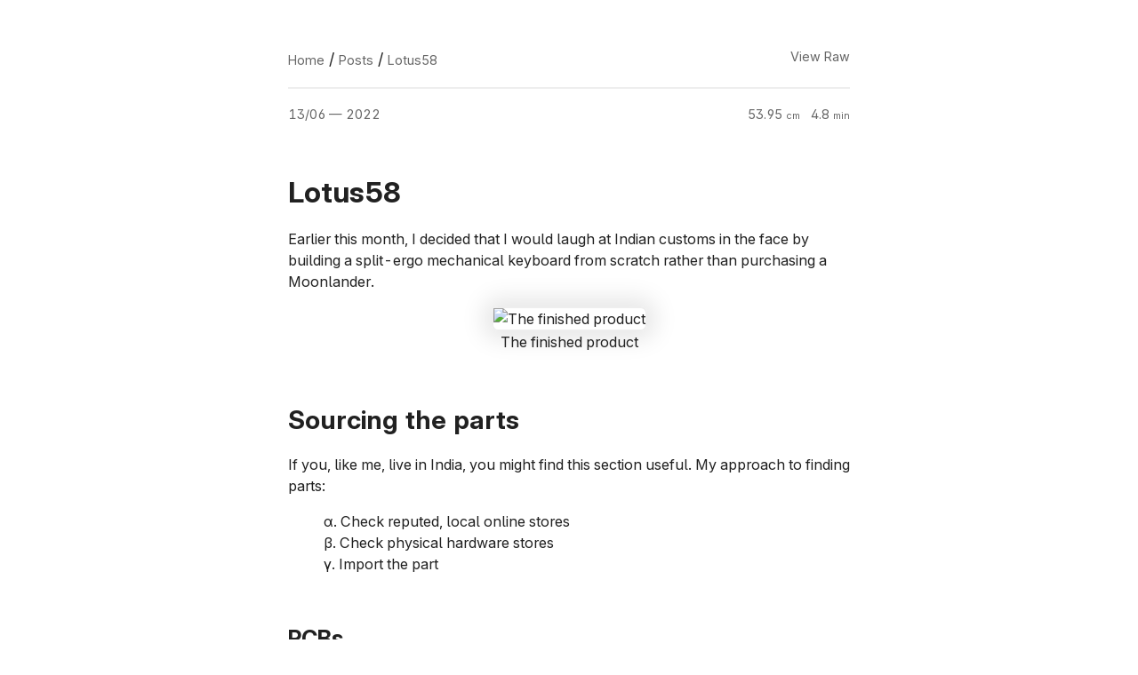

--- FILE ---
content_type: text/html
request_url: https://oppi.li/posts/lotus58/
body_size: 3295
content:
<!DOCTYPE html>
<html lang="en">
  <head>
    <link rel="stylesheet" href="/style.css">
    <link rel="stylesheet" href="/syntax.css">
    <meta charset="UTF-8">
    <meta name="viewport" content="initial-scale=1">
    <meta content="#ffffff" name="theme-color">
    <meta name="HandheldFriendly" content="true">
    <meta property="og:title" content="Lotus58">
    <meta property="og:type" content="website">
    <meta property="og:description" content="a static site {for, by, about} me ">
    <meta property="og:url" content="https://oppi.li/posts/lotus58">
    <link rel="icon" type="image/x-icon" href="/favicon.png">
    <title>Lotus58 · oppi.li</title>
    <body>
      <div class="posts">
        <div class="post">
          <a href="/" class="post-end-link">Home</a>
          <span>/</span>
          <a href="/posts" class="post-end-link">Posts</a>
          <span>/</span>
          <a class="post-end-link">Lotus58</a>
          <a class="stats post-end-link" href="https://tangled.sh/@oppi.li/site/raw/main/posts/lotus58.md
">View Raw</a>
          <div class="separator"></div>
          <div class="date">
            13/06 — 2022
            <div class="stats">
              <span class="stats-number">
                53.95
              </span>
              <span class="stats-unit">cm</span>
              &nbsp
              <span class="stats-number">
                4.8
              </span>
              <span class="stats-unit">min</span>
            </div>
          </div>
          <h1>
            Lotus58
          </h1>
          <div class="post-text">
            <p>Earlier this month, I decided that I would laugh at Indian customs in
the face by building a split-ergo mechanical keyboard from scratch
rather than purchasing a Moonlander.</p>
<figure>
<img src="https://u.peppe.rs/i8k.jpg" alt="The finished product" />
<figcaption aria-hidden="true">The finished product</figcaption>
</figure>
<h2 id="sourcing-the-parts">Sourcing the parts</h2>
<p>If you, like me, live in India, you might find this section useful.
My approach to finding parts:</p>
<ul>
<li>Check reputed, local online stores</li>
<li>Check physical hardware stores</li>
<li>Import the part</li>
</ul>
<h3 id="pcbs">PCBs</h3>
<p>This was by far the hardest component to procure. Fabrication
services have certain <em>capabilities</em>. Capabilities are the
limitations of a fabrication service. For example, a service may be
capable of drilling holes no smaller than 0.3mm in diameter. Most sites
have a verification process to check if their capabilities meet your
design’s requirements. I tried a few local PCB fabrication services:</p>
<ul>
<li>Lion PCB: Capabilities did not meet my requirements</li>
<li>PCBPower: Capabilities did not meet my requirements</li>
<li>Circuitwala: Capabilities did not meet my requirements</li>
</ul>
<p>I settled for JLCPCB, a Chinese service. PCBs themselves were 16 USD,
shipping was another 35 USD, and customs was another 3.5K INR
(ouch).</p>
<h3 id="case-material">Case material</h3>
<p>I don’t really have a case for the Lotus58, it is more of a “plastic
sandwich”. I purchased acrylic plates from Robu. Cheap, fast, solid, and
customizable. I cannot recommend Robu enough. A full set of plates (2
top plates and 2 bottom plates) cost me about 500 INR. I also bought a
pair of laptop height raisers on Amazon to create a budget tenting
setup.</p>
<h3 id="electronics">Electronics</h3>
<p>You’ll need a few rather specific electronic components such as
hotswap sockets and TRRS mounts, the rest are commonly available:</p>
<ul>
<li>Hotswap sockets: StacksKB</li>
<li>TRRS mounts (PJ 320A): StacksKB</li>
<li>Diodes (1N4841): StacksKB</li>
<li>M2 screws: StacksKB</li>
<li>M2 spacers: ThinkRobotics</li>
<li>Arduino Pro Micro: Robu</li>
</ul>
<p>I skimped out on optional components such as OLEDs and rotary
encoders.</p>
<h3 id="switches-and-keycaps">Switches and Keycaps</h3>
<p>Arguably the most fun part of the build:</p>
<ul>
<li>Gateron Oil King switches: Rectangles</li>
<li>DSA blanks: Meckeys</li>
</ul>
<h2 id="building-the-keyboard">Building the keyboard</h2>
<p>The the build is extremely straightforward. Through hole components
are easy to solder. Be wary of component placement and orientation.
Check thrice, solder once. Few debugging tips:</p>
<ul>
<li>if a single key does not actuate, check the hotswap for poor
soldering (reflow the joint), and the switch pins for deformation during
installation</li>
<li>if an entire column or row activates on a single key-press, a
connection has been shorted</li>
<li>if only some of the keys on a given row actuate, a diode has been
soldered on the wrong way</li>
</ul>
<h2 id="the-typing-experience">The typing experience</h2>
<p>I decidede to give QWERTY the boot and learn Colemak along with the
new keyboard. The first few weeks were terrible because I could neither
type QWERTY nor Colemak, but I got the hang of it pretty quickly. Typing
websites do help, but it is best to simply use it in your daily
workflow. No site can help you get accustomed to the various things you
use your keyboard for such as switching windows or navigating
vim/tmux.</p>
<h3 id="colemak">Colemak</h3>
<p>Alt layouts such as Colemak are definitely worth it. I find that
Colemak reduces finger movement a lot, a good portion of the keys on the
left hand are the same as QWERTY, it is fairly easy to pick up as
well.</p>
<h3 id="vim">Vim</h3>
<p>Using an alt layout means most programs with keyboard shortcuts are
not going to work as expected, <code>HJKL</code> on vim for movements
being one of them. I took the short route out by creating a new layer
with arrow keys on the home row:</p>
<pre><code>default homerow:
H N E I

&quot;nav&quot; layer:
&lt; v ^ &gt;</code></pre>
<p>The remaining commands in vim are largely mnemonics. Navigating with
home-row arrow keys also means that I can use “HJKL” globally, to scroll
a website, for example.</p>
<h3 id="cutting-down-to-34-keys">Cutting down to 34 keys</h3>
<p>A couple months into my ergo journey, I realized that I could get
away by moving my fingers even lesser. I moved modifiers such as
<code>Super</code>, <code>Ctrl</code>, <code>Alt</code> and
<code>Shift</code> to the home-row as QMK Mod Taps. The rest of the keys
are cleverly placed in layers, not too much unlike the Miryoku layout.
Even for someone that writes Rust (a symbol-heavy grammar), I find
34-keys to be sufficient.</p>
<h2 id="conclusion">Conclusion</h2>
<p>I have been bitten by the ergomech bug.</p>
<figure>
<img src="https://u.peppe.rs/XM3.jpg" alt="The Lotus58 in action" />
<figcaption aria-hidden="true">The Lotus58 in action</figcaption>
</figure>

          </div>
          
    <div class="intro">
        Hi. 
        <div class="hot-links">
            <a href="/index.xml" class="feed-button">Subscribe</a>
        </div>
        <p>I'm Akshay, programmer, pixel-artist & programming-language enthusiast.</p>
        <p>I am currently building <a href="https://tangled.sh">tangled.sh</a> — a new social-enabled code-collaboration platform.</p>
        <p>Reach out at oppili@libera.chat.</p>
    </div>
    
          <a href="/" class="post-end-link">Home</a>
          <span>/</span>
          <a href="/posts" class="post-end-link">Posts</a>
          <span>/</span>
          <a class="post-end-link">Lotus58</a>
          <a class="stats post-end-link" href="https://tangled.sh/@oppi.li/site/raw/main/posts/lotus58.md
">View Raw</a>
        </div>
      </div>
    </body>
</html>


--- FILE ---
content_type: text/css
request_url: https://oppi.li/style.css
body_size: 6634
content:
@import url('https://rsms.me/inter/inter.css');
@import url(https://cdn.jsdelivr.net/gh/tonsky/FiraCode@3/distr/fira_code.css);

div.hot-links {
  float: right;
  padding: 0.3rem 0rem;
  margin: -0.5rem 0;
}

.feed-button, .donate-button {
  background-color: var(--dark-white);
  border-radius: 0.2rem;
  border: 0px solid var(--dark-white);
  color: var(--black) !important;
  font-size: 0.8rem;
  margin: -0.5rem 0;
  padding: 0.3rem 0.5rem;
  text-decoration: none;
}

::-moz-selection, ::selection {
  color: var(--black);
  background: var(--cyan);
}

:root {
  --cyan: #00cece;
  --pink: #d344e2;
  --black: #212121;
  --light-black: #666666;
  --white: #ffffff;
  --dark-white: #eeeeee;
  --inactive: #888;

  --light-yellow: #F7B955;
  --dark-yellow: #F49B0B;
}

@media (prefers-color-scheme: dark) {
  :root {
    --cyan: #79ffe1;
    --pink: #ff3299;
    --black: #dedede;
    --light-black: #ccc;
    --white: #000;
    --dark-white: #323232;
    --inactive: #555
  }
  ::-moz-selection, ::selection {
    color: var(--white);
    background: var(--cyan);
  }
}

body { 
  font-family: 'Inter', sans-serif;
  font-feature-settings: 'liga' 1, 'calt' 1; /* fix for Chrome */
}
@supports (font-variation-settings: normal) {
  body {
    font-family: 'InterVariable', sans-serif; 
    font-feature-settings: 'ss01' 1, 'kern' 1, 'liga' 1, 'cv05' 1, 'tnum' 1;
  }
}

body {
  background-color: var(--white);
  color: var(--black);
  padding: 0;
  padding-top: 2rem;
  padding-bottom: 2rem;
  text-align: center;
}

html {
  scroll-behavior: smooth;
  padding: 0;
  line-height: 1.5;
  font-size: 18px;
}

h1 {
  font-size: 1.8rem;
}
h2 {
  font-size: 1.6rem;
}
h3 {
  font-size: 1.4rem;
}
h4 {
  font-size: 1.2rem;
}

h1, h2, h3 {
  margin: 0;
  margin-top: 3rem;
}
h4, h5, h6 {
  margin: 0;
  margin-top: 1.5rem;
}

.recent-heading {
  font-size: 0.8rem;
  text-transform: uppercase;
  color: var(--black);
  padding-top: 3rem;
}

.subheading {
  font-weight: 400;
  font-size: 0.8rem;
  color: var(--light-black);
  margin-top: 2rem;
  margin-bottom: 2rem;
}

figcaption {
  text-align: center;
}

table {
  width: 100%;
  border-collapse: collapse;
}

.table-post {
  width: 70%;
}

.table-stats {
  width: 30%;
  text-align: right;
}

td {
  padding: 0.5rem 0;
}

.posts {
  width: 95%;
  max-width: 650px;
}

pre:not(.sourceCode),div.sourceCode {
  overflow: auto !important;
  padding: 1.3rem;
  margin: 1rem -1.3rem !important;
  border: 2px solid var(--dark-white);
  border-radius: 0.4rem;
}

pre, code {
  font-family: 'Fira Code', monospace;
}

@supports (font-variation-settings: normal) {
  pre, code {
    font-family: 'Fira Code VF', monospace;  
  }
}

code {
  color: var(--pink);
}

pre > code {
  white-space: pre !important;
  border: none;
  color: var(--black);
}

/* art stuff */
#photos {
  -webkit-column-count: 2;
  -webkit-column-gap:   12px;
  -moz-column-count:    2;
  -moz-column-gap:      12px;
  column-count:         2;
  column-gap:           12px;
}

#photos img {
  /* Just in case there are inline attributes */
  width: 100% !important;
  height: auto !important;
  border: 0px;
  border-radius: 0.4rem;
  box-shadow: none;
}

.photo-container {
   position: relative;
   width: 100%;
   margin-bottom: 12px;
}

.photo-overlay {
  line-height: 0;
  position: absolute;
  top: 0;
  bottom: 0;
  left: 0;
  right: 0;
  width: 100% !important;
  height: auto !important;
  opacity: 0;
  transition: .3s ease;
  background: linear-gradient(rgba(0, 0, 0, 0.7), rgba(255, 255, 255, 0.0));
  border-radius: 0.4rem;
}

.photo-text {
  line-height: 1;
  padding: 12px;
  color: white;
}

.photo-title {
  font-size: 1rem;
  color: white;
}

.photo-date {
  margin-top: 0.2rem;
  font-size: 0.6rem;
  color: white;
}

.photo-container:hover .photo-overlay {
  opacity: 1;
}

/* end of art stuff */

@media only screen and (min-width: 1080px) {
  .posts {
    max-width: 650px;
  }
  #photos {
    -moz-column-count:    2;
    -webkit-column-count: 2;
    column-count:         2;
  }
}

@media only screen and (min-width: 1400px) {
  .posts {
    max-width: 650px;
  }
  #photos {
    -moz-column-count:    2;
    -webkit-column-count: 2;
    column-count:         2;
  }
}

.posts {
  text-align: left;
  display: inline-block;
}


.post {
  margin: 0.5rem;
}

figure {
  text-align: center;
}

img {
  max-width: 100%;
  border: 2px solid var(--dark-white);
  border-radius: 0.4rem;
  box-shadow: 0 0 1.5rem 0.5rem rgba(0, 0, 0, 0.10);
}

video {
  max-width: 100%;
  border: 2px solid var(--dark-white);
  border-radius: 0.4rem;
  box-shadow: 0 0 1.5rem 0.5rem rgba(0, 0, 0, 0.10);
}

hr {
  height: 2px;
  background-color: var(--dark-white);
  border: none;
}

.date {
  font-weight: 400;
  font-size: 0.8rem;
  color: var(--light-black);
}

.separator {
  margin: 0;
  margin-top: 1rem;
  margin-bottom: 1rem;
  border-top: 2px solid var(--dark-white);
}


.intro {
  font-size: 0.8rem;
  overflow: auto;
  padding: 1.3rem;
  padding-right: 0.6rem;
  border: 2px solid var(--dark-white);
  border-radius: 0.4rem;
  margin: 0.7rem -1.3rem;
  font-family: 'Inter', sans-serif;
}

.adjusted-asterisk {
  position: relative;
  padding: 0 0 0 -1rem;
  font-size: 8rem;
  top: 0.35em;
  left: 0.1em;
}

.heading {
  margin-right: 0.5rem;
  color: var(--black);
  text-align: center;
  font-size: 6rem;
  text-shadow:  0.10rem 0rem var(--light-black), 0.25rem 0rem var(--cyan), 0.5rem 0rem var(--pink);
  
  line-height: 5rem;
  font-weight: 900;
  font-style: italic;

  display:inline-block;
  -webkit-transform:scale(1,1.2);
  -moz-transform:scale(1,1.2);
  -ms-transform:scale(1,1.2);
  -o-transform:scale(1,1.2);
  transform:scale(1,1.2);
}

a, a:hover, a:visited, a:active {
  transition: ease 0.2s;
  color: var(--light-black);
}

a.post-link, a.post-link:hover, a.post-link:active {
  color: var(--black);
  font-weight: 600;
  font-size: 1.1rem;
  text-decoration: none;
}

a.post-link:visited {
  color: var(--inactive);
}

.post-end-link, .post-end-link:hover, .post-end-link:visited, .post-end-link:active
{
  text-decoration: none;
  color: var(--light-black);
  text-shadow: none;
  font-size: 0.8rem;
}

.post-text {
  font-size: 0.9rem;
}

ul {
  list-style: lower-greek inside none;
}

.stats {
  float: right;
  text-align: right;
  color: var(--light-black);
}

.stats-number {
  font-size: 0.8rem;
}

.stats-unit {
  font-size: 0.6rem;
}

.footer {
  font-size: 0.8rem;
  text-align: center;
}

.footimgs {
  max-height: 0.7rem;
  display: inline-block;
  vertical-align: middle;
  image-orientation: from-image;
  cursor: pointer;
  box-shadow: none;
}

blockquote {
  margin: 0;
  padding-left: 0.8rem;
  border-left: 2px solid var(--dark-white);
}



--- FILE ---
content_type: text/css
request_url: https://oppi.li/syntax.css
body_size: 2136
content:
code {
  white-space: pre-wrap;
}

span.smallcaps {
  font-variant: small-caps;
}

span.underline {
  text-decoration: underline;
}

div.column {
  display: inline-block;
  vertical-align: top;
  width: 50%;
}

div.hanging-indent {
  margin-left: 1.5em;
  text-indent: -1.5em;
}

ul.task-list {
  list-style: none;
}

pre > code.sourceCode {
  white-space: pre;
  position: relative;
}

pre > code.sourceCode > span {
  display: inline-block;
  line-height: 1.25;
}

pre > code.sourceCode > span:empty {
  height: 1.2em;
}

code.sourceCode > span {
  color: inherit;
  text-decoration: inherit;
}

div.sourceCode {
  margin: 1em 0;
}

pre.sourceCode {
  margin: 0;
}

@media screen {
  div.sourceCode {
    overflow: auto;
  }
}

@media print {
  pre > code.sourceCode {
    white-space: pre-wrap;
  }
  pre > code.sourceCode > span {
    text-indent: -5em;
    padding-left: 5em;
  }
}

pre.numberSource code {
  counter-reset: source-line 0;
}

pre.numberSource code > span {
  position: relative;
  left: -4em;
  counter-increment: source-line;
}

pre.numberSource code > span > a:first-child::before {
  content: counter(source-line);
  position: relative;
  left: -1em;
  text-align: right;
  vertical-align: baseline;
  border: none;
  display: inline-block;
  -webkit-touch-callout: none;
  -webkit-user-select: none;
  -khtml-user-select: none;
  -moz-user-select: none;
  -ms-user-select: none;
  user-select: none;
  padding: 0 4px;
  width: 4em;
}

pre.numberSource {
  margin-left: 3em;
  padding-left: 4px;
}

div.sourceCode {
}

@media screen {
  pre > code.sourceCode > span > a:first-child::before {
    text-decoration: underline;
  }
}

code span.al {
  font-weight: bold;
}

code span.an {
  font-style: italic;
}

code span.cf {
  font-weight: bold;
}

code span.co {
  font-style: italic;
}

code span.cv {
  font-style: italic;
}

code span.do {
  font-style: italic;
}

code span.dt {
  text-decoration: underline;
}

code span.er {
  font-weight: bold;
}

code span.in {
  font-style: italic;
}

code span.kw {
  font-weight: bold;
}

code span.pp {
  font-weight: bold;
}

code span.wa {
  font-style: italic;
}

code span.st {
  color: var(--cyan);
}

code span.at {
  color: var(--pink);
}
